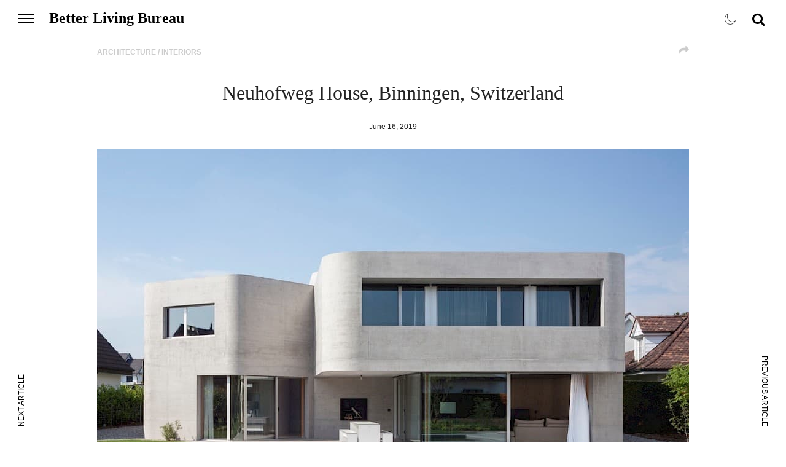

--- FILE ---
content_type: text/html; charset=UTF-8
request_url: https://betttter.com/neuhofweg-house-binningen-switzerland/
body_size: 3441
content:
<!doctype html><!--[if lt IE 7]><html class="no-js lt-ie9 lt-ie8 lt-ie7" lang=""> <![endif]-->
<!--[if IE 7]><html class="no-js lt-ie9 lt-ie8" lang=""> <![endif]-->
<!--[if IE 8]><html class="no-js lt-ie9" lang=""> <![endif]-->
<!--[if gt IE 8]><!--><html class="no-js" lang=""> <!--<![endif]--><head><link rel="canonical" href="https://www.betttter.com/neuhofweg-house-binningen-switzerland/" /><meta charset="utf-8"><meta http-equiv="Content-Type" content="text/html; charset=utf-8" /><meta name="viewport" content="width=device-width, initial-scale=1"><meta http-equiv="X-UA-Compatible" content="IE=edge,chrome=1"><title>Neuhofweg House, Binningen, Switzerland</title><meta name="description" content="The two-storey detached house is set on a hill in a neighbourhood of villas located in a suburb of Basel."><meta itemprop="name" content="Neuhofweg House, Binningen, Switzerland"><meta itemprop="description" content="The two-storey detached house is set on a hill in a neighbourhood of villas located in a suburb of Basel."><meta itemprop="image" content="https://www.betttter.com/site/assets/files/3238/betttter_com-neuhofweg_house-_binningen-_switzerland-010.600x400.jpg"><meta name="twitter:card" content="summary_large_image"><meta name="twitter:site" content=""><meta name="twitter:title" content="Neuhofweg House, Binningen, Switzerland"><meta name="twitter:description" content="The two-storey detached house is set on a hill in a neighbourhood of villas located in a suburb of Basel."><meta name="twitter:creator" content=""><meta name="twitter:image:src" content="https://www.betttter.com/site/assets/files/3238/betttter_com-neuhofweg_house-_binningen-_switzerland-010.600x400.jpg"><meta property="og:title" content="Neuhofweg House, Binningen, Switzerland" /><meta property="og:type" content="article" /><meta property="og:image" content="https://www.betttter.com/site/assets/files/3238/betttter_com-neuhofweg_house-_binningen-_switzerland-010.600x400.jpg" /><meta property="og:image:width" content="600" /><meta property="og:image:height" content="400" /><meta property="og:description" content="The two-storey detached house is set on a hill in a neighbourhood of villas located in a suburb of Basel." /><meta property="article:published_time" content="" /><meta property="article:section" content="Architecture / Interiors" /><meta property="article:tag" content="" /><meta property="fb:admins" content="160123717903100" /><script async src="https://www.googletagmanager.com/gtag/js?id=G-MEVKCHZNGN" type="ad2a2d2ee191ce31cfd46ea9-text/javascript"></script><script type="ad2a2d2ee191ce31cfd46ea9-text/javascript">window.dataLayer=window.dataLayer||[];function gtag(){dataLayer.push(arguments)}
gtag('js',new Date());gtag('config','G-MEVKCHZNGN')</script><meta property="fb:app_id" content="333933507182061"/><meta property="og:site_name" content="Better Living Bureau" /><meta property="og:url" content="https://www.betttter.com/neuhofweg-house-binningen-switzerland/" /><link rel="icon" type="image/gif" href="https://betttter.com/site/templates/icons/favicon.png" /><meta name="apple-mobile-web-app-capable" content="yes" /><link rel="apple-touch-icon" href="https://betttter.com/site/templates/icons/apple-touch-icon.png"><link rel="image_src" href="https://betttter.com/site/templates/icons/thumb.png" /><link rel="dns-prefetch" href="https://betttter.com"><link rel="preconnect" href="https://fonts.googleapis.com/"><link rel="dns-prefetch" href="https://www.google-analytics.com"><link rel="dns-prefetch" href="https://www.googletagmanager.com"><link rel=stylesheet type=text/css href=//dnwekkirsx5nh.cloudfront.net/assets/pwpc/pwpc-430816083182359c06fa355bfbaa579b94cfe203.css /><script defer src="//a.mailmunch.co/app/v1/site.js" id="mailmunch-script" data-mailmunch-site-id="436958" async type="ad2a2d2ee191ce31cfd46ea9-text/javascript"></script><script defer src="//dnwekkirsx5nh.cloudfront.net/assets/pwpc/pwpc-64b60eaf852d4b808c03331287f23869d79d8933.js" type="ad2a2d2ee191ce31cfd46ea9-text/javascript"></script></head><body class="loading" data-no-instant><div id="container" class="article-post"><div class="header-container"><header class="wrapper clearfix"><div class="logo"><h1><a href="/" title="Better Living Bureau">Better Living Bureau <span class="hidden">- Curated content, updated daily, covering: Art, Architecture, Fashion, Technology, Food and more.</span></a></h1></div><div class="nav-icon"><span></span> <span></span> <span></span></div><div class="search-box"><div id="sb-search" class="sb-search" itemscope itemtype="http://schema.org/WebSite"><meta itemprop="url" content="http://betttter.com/"/><form action="/" itemprop="potentialAction" itemscope itemtype="http://schema.org/SearchAction"><meta itemprop="target" content="http://betttter.com/?search={search}"/><input class="sb-search-input" placeholder="Enter your search term..." type="text" value="" name="search" id="search" itemprop="query-input"> <input class="sb-search-submit" type="submit" value=""> <span class="sb-icon-search"> <i class="fa fa-search" aria-hidden="true"></i> <i class="fa fa-angle-right search-arrow" aria-hidden="true"></i> </span></form></div></div><nav class="nav"><ul><li><a class='nav-btn underline' href='/categories/architecture-interiors/' data-category='' title='Better Living Bureau / Architecture / Interiors'><span>Architecture / Interiors</span></a></li><li><a class='nav-btn underline' href='/categories/art/' data-category='' title='Better Living Bureau / Art'><span>Art</span></a></li><li><a class='nav-btn underline' href='/categories/fashion/' data-category='' title='Better Living Bureau / Fashion'><span>Fashion</span></a></li><li><a class='nav-btn underline' href='/categories/food/' data-category='' title='Better Living Bureau / Food'><span>Food</span></a></li><li><a class='nav-btn underline' href='/categories/music/' data-category='' title='Better Living Bureau / Music'><span>Music</span></a></li><li><a class='nav-btn underline' href='/categories/science/' data-category='' title='Better Living Bureau / Science'><span>Science</span></a></li><li><a class='nav-btn underline' href='/categories/tech/' data-category='' title='Better Living Bureau / Tech'><span>Tech</span></a></li><li><a class='nav-btn underline' href='/categories/travel/' data-category='' title='Better Living Bureau / Travel'><span>Travel</span></a></li><li><a class='nav-btn underline' href='/categories/video-movies/' data-category='' title='Better Living Bureau / Video / Movies'><span>Video / Movies</span></a></li><li><a class='nav-btn underline about-btns' href='/contact/' data-category='' title='Better Living Bureau / Contact'><span>Contact</span></a></li></ul><div class="mailing-list clearfix"><span class="input input--kohana"> <input type="hidden" name="mobile" class="mobile" id="input-mobile" value="" /> <input class="input__field input__field--kohana" type="text" id="input-list" /> <label class="input__label input__label--kohana" for="input-list"> <i class="fa fa-fw fa-envelope icon icon--kohana"></i> <i class="fa fa-fw fa-arrow-right icon icon--kohana--arrow"></i> <span class="input__label-content input__label-content--kohana">Sign Up for our mailing list</span> </label> </span><div class="submit_list"></div></div><div class="social-links clearfix"><a href="https://www.facebook.com/betttter/" target="_blank" title="Better Living Bureau Facebook"><i class="fa fa-facebook-official" aria-hidden="true"></i></a> <a href="https://www.instagram.com/betterlivingbureau/" target="_blank" title="Better Living Bureau Instagram"><i class="fa fa-instagram" aria-hidden="true"></i></a></div><p class="footer-copy hidden">&copy; 2026</p></nav><div id="darkMode" class=""><div><span class="pe-7s-sun"><i class="fa fa-sun-o hidden" aria-hidden="true"></i></span> <span class="pe-7s-moon"><i class="fa fa-moon-o hidden" aria-hidden="true"></i></span></div></div></header></div><div id="main" class="main-container" data-page="article"><div class="wrapper clearfix"><div class="group"><article class="article-page" itemscope itemtype="http://schema.org/Article"><header class="clearfix"><h4 class="category" itemprop="genre"><a href='/categories/architecture-interiors/'>Architecture / Interiors</a></h4><div class="social-share"><a class="social-main" href="#"><i class="fa fa-share" aria-hidden="true"></i></a><div class="social-btns"><a class="social-btn" href="https://www.facebook.com/sharer/sharer.php?u=https://www.betttter.com/neuhofweg-house-binningen-switzerland/" target="_blank"><i class="fa fa-facebook" aria-hidden="true"></i></a> <a class="social-btn" href="https://twitter.com/share?text=Neuhofweg House, Binningen, Switzerland&url=https://www.betttter.com/neuhofweg-house-binningen-switzerland/" target="_blank"><i class="fa fa-twitter" aria-hidden="true"></i></a> <a class="social-btn" href="https://pinterest.com/pin/create/button/?url=https://www.betttter.com/neuhofweg-house-binningen-switzerland/&media=https://www.betttter.com/site/assets/files/3238/betttter_com-neuhofweg_house-_binningen-_switzerland-010.jpg&description=Neuhofweg House, Binningen, Switzerland" target="_blank"><i class="fa fa-pinterest-p" aria-hidden="true"></i></a></div></div></header><section class="clearfix" itemprop='mainEntityOfPage'><h1 itemprop='headline'>Neuhofweg House, Binningen, Switzerland</h1><p class='article-date' itemprop='datePublished'>June 16, 2019</p><div class='articleBody' itemprop='articleBody'><p><img data-src='//dnwekkirsx5nh.cloudfront.net/assets/files/3238/betttter_com-neuhofweg_house-_binningen-_switzerland-001.964x642.jpg' src='//dnwekkirsx5nh.cloudfront.net/assets/files/3238/betttter_com-neuhofweg_house-_binningen-_switzerland-001.-pim2-smaller.jpg' class='default landscape responsive p-100 no-crop lazy' style='width: 100%; height: auto;' alt='' /><img data-src='//dnwekkirsx5nh.cloudfront.net/assets/files/3238/betttter_com-neuhofweg_house-_binningen-_switzerland-002.964x642.jpg' src='//dnwekkirsx5nh.cloudfront.net/assets/files/3238/betttter_com-neuhofweg_house-_binningen-_switzerland-002.-pim2-smaller.jpg' class='default landscape responsive p-100 no-crop lazy' style='width: 100%; height: auto;' alt='' /><img data-src='//dnwekkirsx5nh.cloudfront.net/assets/files/3238/betttter_com-neuhofweg_house-_binningen-_switzerland-003.964x642.jpg' src='//dnwekkirsx5nh.cloudfront.net/assets/files/3238/betttter_com-neuhofweg_house-_binningen-_switzerland-003.-pim2-smaller.jpg' class='default landscape responsive p-100 no-crop lazy' style='width: 100%; height: auto;' alt='' /><img data-src='//dnwekkirsx5nh.cloudfront.net/assets/files/3238/betttter_com-neuhofweg_house-_binningen-_switzerland-004.964x642.jpg' src='//dnwekkirsx5nh.cloudfront.net/assets/files/3238/betttter_com-neuhofweg_house-_binningen-_switzerland-004.-pim2-smaller.jpg' class='default landscape responsive p-100 no-crop lazy' style='width: 100%; height: auto;' alt='' /><img data-src='//dnwekkirsx5nh.cloudfront.net/assets/files/3238/betttter_com-neuhofweg_house-_binningen-_switzerland-005.964x1446.jpg' src='//dnwekkirsx5nh.cloudfront.net/assets/files/3238/betttter_com-neuhofweg_house-_binningen-_switzerland-005.-pim2-smaller.jpg' class='default portrait responsive p-100 no-crop lazy' style='width: 100%; height: auto;' alt='' /><img data-src='//dnwekkirsx5nh.cloudfront.net/assets/files/3238/betttter_com-neuhofweg_house-_binningen-_switzerland-006.964x642.jpg' src='//dnwekkirsx5nh.cloudfront.net/assets/files/3238/betttter_com-neuhofweg_house-_binningen-_switzerland-006.-pim2-smaller.jpg' class='default landscape responsive p-100 no-crop lazy' style='width: 100%; height: auto;' alt='' /><img data-src='//dnwekkirsx5nh.cloudfront.net/assets/files/3238/betttter_com-neuhofweg_house-_binningen-_switzerland-007.964x1446.jpg' src='//dnwekkirsx5nh.cloudfront.net/assets/files/3238/betttter_com-neuhofweg_house-_binningen-_switzerland-007.-pim2-smaller.jpg' class='default portrait responsive p-100 no-crop lazy' style='width: 100%; height: auto;' alt='' /><img data-src='//dnwekkirsx5nh.cloudfront.net/assets/files/3238/betttter_com-neuhofweg_house-_binningen-_switzerland-008.964x642.jpg' src='//dnwekkirsx5nh.cloudfront.net/assets/files/3238/betttter_com-neuhofweg_house-_binningen-_switzerland-008.-pim2-smaller.jpg' class='default landscape responsive p-100 no-crop lazy' style='width: 100%; height: auto;' alt='' /><img data-src='//dnwekkirsx5nh.cloudfront.net/assets/files/3238/betttter_com-neuhofweg_house-_binningen-_switzerland-009.964x642.jpg' src='//dnwekkirsx5nh.cloudfront.net/assets/files/3238/betttter_com-neuhofweg_house-_binningen-_switzerland-009.-pim2-smaller.jpg' class='default landscape responsive p-100 no-crop lazy' style='width: 100%; height: auto;' alt='' /></p><p>&nbsp;</p><p>The two-storey detached house is set on a hill in a neighbourhood of villas located in a suburb of Basel. Learn more at&nbsp;<a href="http://www.beck-oser.ch" rel="nofollow" target="_blank">beck-oser.ch</a></p></div></section><footer class="clearfix"><p>Photos by Börje Müller</p><p class="source" itemprop="citation">source: <span><a href="https://www.archdaily.com" target="_blank">https://www.archdaily.com</a></span></p><div class="tags"><h4 class="category"><a href='/categories/architecture-interiors/'>Architecture / Interiors</a></h4><div class="hidden"><a href='/tags/home/'>home</a><a href='/tags/residential/'>residential</a><a href='/tags/concrete/'>concrete</a><a href='/tags/switzerland/'>switzerland</a></div><div class="social-share"><a class="social-main" href="#"><i class="fa fa-share" aria-hidden="true"></i></a><div class="social-btns"><a class="social-btn" href="https://www.facebook.com/sharer/sharer.php?u=https://www.betttter.com/neuhofweg-house-binningen-switzerland/" target="_blank"><i class="fa fa-facebook" aria-hidden="true"></i></a> <a class="social-btn" href="https://twitter.com/share?text=Neuhofweg House, Binningen, Switzerland&url=https://www.betttter.com/neuhofweg-house-binningen-switzerland/" target="_blank"><i class="fa fa-twitter" aria-hidden="true"></i></a> <a class="social-btn" href="https://pinterest.com/pin/create/button/?url=https://www.betttter.com/neuhofweg-house-binningen-switzerland/&media=https://www.betttter.com/site/assets/files/3238/betttter_com-neuhofweg_house-_binningen-_switzerland-010.jpg&description=Neuhofweg House, Binningen, Switzerland" target="_blank"><i class="fa fa-pinterest-p" aria-hidden="true"></i></a></div></div></div><div class='hidden'><img class='lazy hidden' data-src='//dnwekkirsx5nh.cloudfront.net/assets/files/3238/betttter_com-neuhofweg_house-_binningen-_switzerland-010.-pim2-larger.jpg' src='//dnwekkirsx5nh.cloudfront.net/assets/files/3238/betttter_com-neuhofweg_house-_binningen-_switzerland-010.-pim2-smaller.jpg' alt='Neuhofweg House, Binningen, Switzerland' itemprop='image' /><meta itemprop='author' content='Better Living Bureau'><meta itemprop='datePublished' content='June 16, 2019'><meta itemprop='dateModified' content='June 16, 2019'><div itemtype='https://schema.org/Organization' itemscope itemprop='publisher'><meta itemprop='name' content='Better Living Bureau'><link itemprop='url' href="https://betttter.com"><span itemprop='logo' itemscope itemtype='https://schema.org/ImageObject'><meta itemprop='url' content='http://betttter.com/site/templates/icons/thumb.png'><meta itemprop='width' content='558'><meta itemprop='height' content='558'></span></div></div></footer></article><div class='scroll-to-load'><link rel='prerender' href='/the-icebreaker/' as='html'><a class='scroll-link' href='/the-icebreaker/'>Scroll to see Previous Article<br />The Icebreaker<i class='fa fa-angle-double-down' aria-hidden='true'></i></a></div><div style='position:relative;'><div class='prev-article-trigger'></div><div class='prev-article-trigger-line'><div class='trigger-line'></div></div></div><a class='side-nav-btn side-nav-prev' href='/the-icebreaker/'>Previous Article</a><link rel='prerender' href='/emory-motorsports-porsche-356-rsr/' as='html'><a class='side-nav-btn side-nav-next' href='/emory-motorsports-porsche-356-rsr/'>Next Article</a></div></div></div><div class="footer-container"><footer class="wrapper"></footer></div></div><script defer src="//ajax.googleapis.com/ajax/libs/jquery/1.11.2/jquery.min.js" type="ad2a2d2ee191ce31cfd46ea9-text/javascript"></script><script defer src=//dnwekkirsx5nh.cloudfront.net/assets/pwpc/pwpc-9ebe2cce9f068560ff83f85db9bc05a1bf33343c.js type="ad2a2d2ee191ce31cfd46ea9-text/javascript"></script><script src="/cdn-cgi/scripts/7d0fa10a/cloudflare-static/rocket-loader.min.js" data-cf-settings="ad2a2d2ee191ce31cfd46ea9-|49" defer></script><script defer src="https://static.cloudflareinsights.com/beacon.min.js/vcd15cbe7772f49c399c6a5babf22c1241717689176015" integrity="sha512-ZpsOmlRQV6y907TI0dKBHq9Md29nnaEIPlkf84rnaERnq6zvWvPUqr2ft8M1aS28oN72PdrCzSjY4U6VaAw1EQ==" data-cf-beacon='{"version":"2024.11.0","token":"1f543992a0334a5ba1fb675c1e8dcd3e","r":1,"server_timing":{"name":{"cfCacheStatus":true,"cfEdge":true,"cfExtPri":true,"cfL4":true,"cfOrigin":true,"cfSpeedBrain":true},"location_startswith":null}}' crossorigin="anonymous"></script>
</body></html>